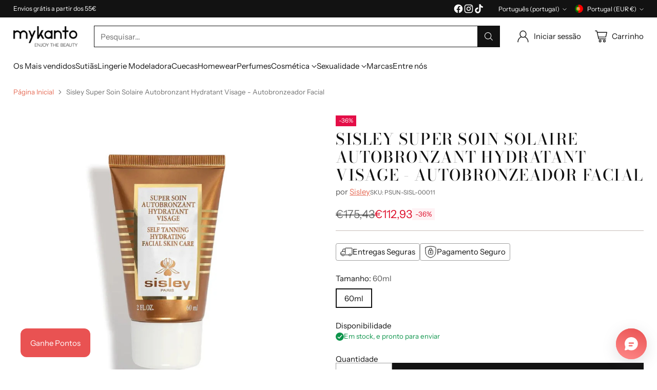

--- FILE ---
content_type: text/javascript; charset=utf-8
request_url: https://mykanto.com/products/sisley-super-soin-solaire-autobronzant-hydratant-visage-autobronzeador-facial.js
body_size: 278
content:
{"id":8240242819291,"title":"Sisley Super Soin Solaire Autobronzant Hydratant Visage - Autobronzeador Facial","handle":"sisley-super-soin-solaire-autobronzant-hydratant-visage-autobronzeador-facial","description":"","published_at":"2024-02-15T19:14:17+00:00","created_at":"2024-01-24T18:26:29+00:00","vendor":"Sisley","type":"Autobronzeador","tags":["Autobronzeador","Corpo","Homem","Mulher","Solares","Tipos de Pele","Todos os Tipos de Pele"],"price":11293,"price_min":11293,"price_max":11293,"available":true,"price_varies":false,"compare_at_price":17543,"compare_at_price_min":17543,"compare_at_price_max":17543,"compare_at_price_varies":false,"variants":[{"id":44781594771675,"title":"60ml","option1":"60ml","option2":null,"option3":null,"sku":"PSUN-SISL-00011","requires_shipping":true,"taxable":true,"featured_image":null,"available":true,"name":"Sisley Super Soin Solaire Autobronzant Hydratant Visage - Autobronzeador Facial - 60ml","public_title":"60ml","options":["60ml"],"price":11293,"weight":0,"compare_at_price":17543,"inventory_management":"shopify","barcode":"3473311680501","requires_selling_plan":false,"selling_plan_allocations":[]}],"images":["\/\/cdn.shopify.com\/s\/files\/1\/0629\/2671\/7147\/products\/SISLEY-SUPER-SOIN-SOLAIRE-AUTOBRONZANT-HYDRATANT-VISAGE-AUTOBRONZEADOR-FACIAL-60ML.jpg?v=1706120789"],"featured_image":"\/\/cdn.shopify.com\/s\/files\/1\/0629\/2671\/7147\/products\/SISLEY-SUPER-SOIN-SOLAIRE-AUTOBRONZANT-HYDRATANT-VISAGE-AUTOBRONZEADOR-FACIAL-60ML.jpg?v=1706120789","options":[{"name":"Tamanho","position":1,"values":["60ml"]}],"url":"\/products\/sisley-super-soin-solaire-autobronzant-hydratant-visage-autobronzeador-facial","media":[{"alt":null,"id":33131052761307,"position":1,"preview_image":{"aspect_ratio":1.0,"height":800,"width":800,"src":"https:\/\/cdn.shopify.com\/s\/files\/1\/0629\/2671\/7147\/products\/SISLEY-SUPER-SOIN-SOLAIRE-AUTOBRONZANT-HYDRATANT-VISAGE-AUTOBRONZEADOR-FACIAL-60ML.jpg?v=1706120789"},"aspect_ratio":1.0,"height":800,"media_type":"image","src":"https:\/\/cdn.shopify.com\/s\/files\/1\/0629\/2671\/7147\/products\/SISLEY-SUPER-SOIN-SOLAIRE-AUTOBRONZANT-HYDRATANT-VISAGE-AUTOBRONZEADOR-FACIAL-60ML.jpg?v=1706120789","width":800}],"requires_selling_plan":false,"selling_plan_groups":[]}